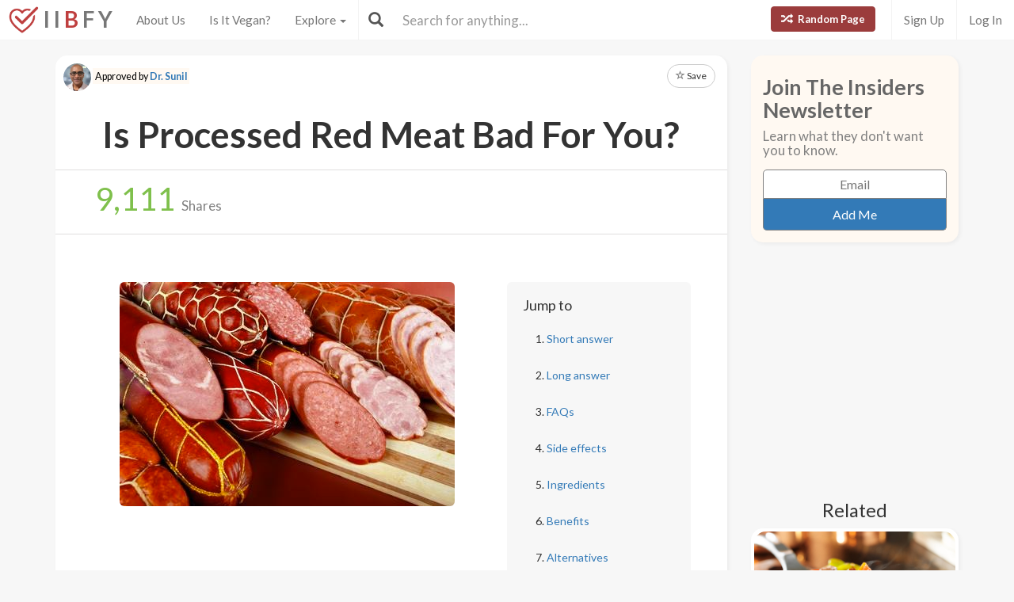

--- FILE ---
content_type: text/html; charset=utf-8
request_url: https://www.isitbadforyou.com/questions/is-processed-red-meat-bad-for-you?page=1
body_size: 73876
content:
<!DOCTYPE html>
<html>
  <head>
    <title>Is Processed Red Meat Bad For You? - Here Is Your Answer.</title>
    <meta charset="utf-8">
    <meta http-equiv="X-UA-Compatible" content="IE=edge">
    <meta http-equiv="content-language" content="en-us">
    <meta name="viewport" content="width=device-width, initial-scale=1">
    <meta name="viewport" content="width=device-width, initial-scale=1, maximum-scale=1, user-scalable=no">
    <meta name="description" content="Approved by Dr. Sunil - Processed red meats like bacon, sausages, and ham are linked to health risks such as heart disease, cancer, high blood pressure, and obesity. High in saturated fats, cholesterol, salt, and chemicals like nitrates and nitrites, they are classified as Group 1 carcinogens by the IARC, particularly associated with colorectal cancer. Moderation, informed choices, and opting for healthier alternatives can reduce these risks.">
    <meta property="og:title" content="" />
    <meta property="og:url" content="https://www.isitbadforyou.com/questions/is-processed-red-meat-bad-for-you?page=1" />
    <meta property="og:image" content="https://isitbadforyou.s3.amazonaws.com/uploads/article/pictures/910/big_is_processed_red_meat_bad_for_you.jpg"/>
    <link rel="stylesheet" media="all" href="/assets/application-e2dd215cdf085afe28dbdabf765a13e3f81e895829050ff827511c1a9ac9a794.css" data-turbolinks-track="true" />
    <script src="/assets/application-0e7df50c61c8638326b441390835e97a2fb39a17c2a56c096f9a6c4c82daf0e4.js" data-turbolinks-track="true"></script>
    <meta name="csrf-param" content="authenticity_token" />
<meta name="csrf-token" content="stawnyATppo57mVNJi4Aa+WIxjlfd7II7Bi/3emt9tFX7++6AcIhQL+rAUemZI0jQ3zgcQaxybX8UDBLFgQ+bQ==" />
    <link rel="shortcut icon" type="image/x-icon" href="/assets/favicon-cb34bad8bb1e9c8022bd8ac874e1d916acd0393b260cf90fbd0f9b42ee781eea.ico" />
    <!--[if lt IE 9]>
  <script src="//cdnjs.cloudflare.com/ajax/libs/html5shiv/r29/html5.min.js">
  </script>
<![endif]-->
      <script>
    (function(i,s,o,g,r,a,m){i['GoogleAnalyticsObject']=r;i[r]=i[r]||function(){
    (i[r].q=i[r].q||[]).push(arguments)},i[r].l=1*new Date();a=s.createElement(o),
    m=s.getElementsByTagName(o)[0];a.async=1;a.src=g;m.parentNode.insertBefore(a,m)
    })(window,document,'script','//www.google-analytics.com/analytics.js','ga');

    ga('create', 'UA-64064561-1', 'auto');
    ga('send', 'pageview');

  </script>

  </head>
  <div class="navbar navbar-fixed-top navbar-default doi">
  <div class="r-container">
    <div class="navbar-header">
      <button data-toggle="collapse-side" data-target=".side-collapse" class="navbar-toggle pull-left collapse-btn">
        <span class="icon-bar"></span>
        <span class="icon-bar"></span>
        <span class="icon-bar"></span>
      </button>
      <div class="minisearch">
        <form action="/questions" accept-charset="UTF-8" method="get"><input name="utf8" type="hidden" value="&#x2713;" autocomplete="off" />
	<div class="form-group">
    <div class="input-group">
      <span class="input-group-addon" id="searchbutton"><span class="glyphicon glyphicon-search"></span></span>
      <input type="text" name="search" id="minibar" class="form-control" autocomplete="off" placeholder="Search for anything..." />
    </div>
  </div>
</form>
      </div>
    </div>
    <div class="navbar-default side-collapse in">
      <nav class="navbar-collapse">
        <ul class="nav navbar-nav pull-left">
          <li class="headbrand">
            <a href="https://www.isitbadforyou.com/">
              <img class="logo" src="/assets/iibfy-logo-red-20d8e8455c5a7884d617b3670a9bdbdd881b9f7bdabeaef45d699b436721e953.png" />
              <span class="navbar-brand">I I <b>B</b> F Y</span>
</a>          </li>
          <li><a href="/mission">About Us</a></li>
          <li><a href="/is-it-vegan">Is It Vegan?</a></li>
          <li class="dropdown-toggle">
            <a tabindex="0" href="#" data-toggle="dropdown" aria-haspopup="true" aria-expanded="false">
              Explore <span class="caret"></span>
            </a>
            <ul class="dropdown-menu" role="menu">
              <li class="ran-link"><a rel="nofollow" href="/random">Random Page</a></li>
<li><a href="/questions?filter=most+popular">Most Popular</a></li>
<li><a href="/questions?filter=just+released">Just Released</a></li>
<li class="divider"></li>
<li><a href="/questions?category=food">Food</a></li>
<li><a href="/questions?category=drink">Drink</a></li>
<li><a href="/questions?category=cooking">Cooking</a></li>
<li><a href="/questions?category=food+additive">Additives</a></li>
<li><a href="/questions?category=drug">Drugs | Medicine</a></li>
<li><a href="/questions?category=nutrient">Nutrients</a></li>
<li><a href="/questions?category=supplement">Supplements</a></li>
<li><a href="/questions?category=lifestyle">Lifestyle</a></li>
<li><a href="/questions?category=other">Other</a></li>
<li class="divider"></li>
<li><a style="color: green" href="/questions?filter=the+good">The Good</a></li>
<li><a style="color: #FF7300" href="/questions?filter=the+bad">The Bad</a></li>
<li><a style="color: red" href="/questions?filter=the+ugly">The Ugly</a></li>
<li class="divider divider-dipper"></li>
            </ul>
          </li>
          <li class="divider-vertical"></li>
        </ul>
        <ul class="nav navbar-nav pull-right right-links">
          <a class="btn btn-danger navbar-btn ran-btn" rel="nofollow" href="/random">
            <span class="glyphicon glyphicon-random"></span> Random Page
</a>              <li class="divider-vertical"></li>
              <li><a href="/signup">Sign Up</a></li>
              <li class="divider-vertical"></li>
              <li><a href="/login">Log In</a></li>
        </ul>
        <form class="navbar-form searchbar" action="/questions" accept-charset="UTF-8" method="get"><input name="utf8" type="hidden" value="&#x2713;" autocomplete="off" />
	<div class="form-group" style="display:inline;">
    <div class="input-group" style="display:table;">
      <span class="input-group-addon" id="searchbutton"><span class="glyphicon glyphicon-search"></span></span>
      <input type="text" name="search" id="search" class="form-control" autocomplete="off" placeholder="Search for anything..." />
    </div>
  </div>
</form>
      </nav>
    </div>
  </div>
</div>

  
  
  <body>
      <div class="container">
        <script type="text/javascript" src="https://platform-api.sharethis.com/js/sharethis.js#property=654ab2cc2398960013d90168&product=inline-share-buttons&source=platform" async="async"></script>




  <div class="row">
    <div class="col-md-9">
      <div class="article_content">
        <div class="intro_content">
            <div class="approved_by">
              <p>
                <img alt="Dr. Sunil - Is It Bad For You?" src="/assets/dr sunil-f9695f425dfcd42ac24fe0d7f6b5c6e952d692bdd278f579b29ff873c58969cc.jpg" />
                <mark>Approved by <a href="/team/dr-sunil">Dr. Sunil</a></mark>
              </p>
            </div>

            <div class="favorite">
      <a class="btn btn-sm btn-default" target="_blank" href="https://www.isitbadforyou.com/users/new">
        <span class="glyphicon glyphicon-star-empty"></span> Save
</a>  </div>

<script type="text/javascript">
  $(function () {
    $('[data-toggle="tooltip"]').tooltip()
  })
</script>


          <div class="article_title">
            <h1>Is Processed Red Meat Bad For You?</h1>
          </div>
        </div>
        <div class="share_area">
          <div class="share_amount">
            <b>
              <span class="timer" data-from="0" data-to="9111"
              data-speed="1000" data-refresh-interval="20"></span>
            </b> Shares
          </div>
          <div class="share_buttons">
            <div class="sharethis-inline-share-buttons"></div>
          </div>
        </div>

        <script type="text/javascript">
          $('.timer').countTo({
            onComplete: function (value) {
              $('.timer').text(numberWithCommas(value));
            }
          });

          function numberWithCommas(number) {
            return number.toString().replace(/\B(?=(\d{3})+(?!\d))/g, ",");
          }
        </script>

        <div class="main_content">
            <div class="row">
              <div class="col-md-8 pic_2 pic_1">
                <img class="img-responsive img-rounded" src="https://isitbadforyou.s3.amazonaws.com/uploads/article/pictures/910/big_is_processed_red_meat_bad_for_you.jpg" />
              </div>
              <div class="col-md-4">
                <div class="quick_links jumbotron">
  <h4>Jump to</h4>
  <ol>
    <li><a href="#short" class="jump-to-link">Short answer</a></li>
    <li><a href="#long" class="jump-to-link">Long answer</a></li>
    <li><a href="#faq" class="jump-to-link">FAQs</a></li>
    <li><a href="#effects" class="jump-to-link">Side effects</a></li>
    
    <li><a href="#ingredients" class="jump-to-link">Ingredients</a></li>
    <li><a href="#benefits" class="jump-to-link">Benefits</a></li>
    <li><a href="#alternatives" class="jump-to-link">Alternatives</a></li>
    
  </ol>
</div>

<script type="text/javascript">
  $(document).ready(function() {
    const OFFSET = 30;

    $('a.jump-to-link').click(function(e) {
      e.preventDefault();

      var target = this.hash;
      var $target = $(target);

      $('html, body').animate({
        scrollTop: $target.offset().top - OFFSET
      }, 800);
    });
  });
</script>

              </div>
            </div>

            <hr class="r-rating-area">
            <div class="col-md-3 r-rating-area">
              <h2 class="rating">Grade
                <a href="" data-toggle="modal" data-target="#myModal2" rel="nofollow" >
                  <span class="glyphicon glyphicon-question-sign"></span>
                </a>
              </h2>
              <p class="letter" style="color: #FF7300; font-weight: bold">D</p>
            </div>

            <hr id="short">
            <div class="row">
              <div class="col-md-9 short">
                <h2>Short answer</h2>
                <p>Processed red meats like bacon, sausages, and ham are linked to health risks such as heart disease, cancer, high blood pressure, and obesity. High in saturated fats, cholesterol, salt, and chemicals like nitrates and nitrites, they are classified as Group 1 carcinogens by the IARC, particularly associated with colorectal cancer. Moderation, informed choices, and opting for healthier alternatives can reduce these risks.</p>
              </div>
                <div class="col-md-3 rating-area">
                  <h2 class="rating">Grade
                    <a data-toggle="modal" data-target="#myModal2" rel="nofollow" >
                      <span class="glyphicon glyphicon-question-sign"></span>
                    </a>
                  </h2>
                  <p class="letter" style="color: #FF7300; font-weight: bold">D</p>
                </div>
            </div>

              <p>
  Recommended Alternative
  <span class="what-is-this" data-container="body" data-html="true" data-toggle="popover" data-placement="bottom" data-content="Healthier alternatives, trusted brands, and any other products featured in this area are carefully selected by our team of nutritionists and medical doctors. <br><br> We spend a lot of time assuring that the quality of these items are up to our standards and greatly exceed that of other similar products currently available." data-trigger="hover click">
    <span class="glyphicon glyphicon-info-sign"></span>
  </span>
</p>
<div class="healthy-alternative row">
  <div class="col-md-8">
    <a target="_blank" rel="nofollow" href="https://www.amazon.com/Salutem-Vita-Applegate-Uncured-Sunday/dp/B0C7K9RC2N/ref=sr_1_1?keywords=Applegate+Naturals+Uncured+Sunday+Bacon&amp;qid=1702622391&amp;sr=8-1&amp;tag=isitbadfory0c-20">
      <div class="title">Applegate Sunday Bacon</div>
      <div class="description">
        Uncured bacon, protein-rich, three 8 oz. packs, convenient packaging
      </div>
</a>  </div>
  <div class="col-md-4 text-right">
    <a class="btn btn-success" target="_blank" rel="nofollow" href="https://www.amazon.com/Salutem-Vita-Applegate-Uncured-Sunday/dp/B0C7K9RC2N/ref=sr_1_1?keywords=Applegate+Naturals+Uncured+Sunday+Bacon&amp;qid=1702622391&amp;sr=8-1&amp;tag=isitbadfory0c-20">Buy Now</a>
  </div>
</div>



          <!-- Rating Sytem Modal -->
<div class="modal fade rating-mod" id="myModal2" tabindex="-1" role="dialog" aria-labelledby="myModalLabel2">
  <div class="modal-dialog" role="document">
    <div class="modal-content">
      <div class="modal-header">
        <button type="button" class="close" data-dismiss="modal" aria-label="Close"><span aria-hidden="true">&times;</span></button>
        <h4 class="modal-title" id="myModalLabel2">
            Reason for Grade
        </h4>
      </div>
      <div class="modal-body">
        <div class="rating-modal">

          <div class="row">
  <div class="col-md-3">
    <p class="letter" style="color: #FF7300; font-weight: bold">D</p>
  </div>
  <div class="col-md-9">

      <p>Processed red meats have been associated with several health concerns, including an increased risk of cancer, particularly colorectal cancer (as classified by the IARC), heart disease due to high saturated fat and cholesterol content, and high blood pressure from excessive sodium levels. Despite being a source of protein, the harmful qualities of processed red meat, such as the presence of carcinogens (like nitrosamines and PAHs), potential for contributing to atherosclerosis, and its implication in higher mortality rates as observed in certain studies, are significant enough to outweigh the benefits when consumed regularly. Thus, a grade of &#39;D&#39; is appropriate, meaning processed red meat is harmful to your health, and while benefits may be associated, the bad outweighs the good. Moderation is extremely important, and it is advisable to limit consumption and consider healthier alternatives.</p>

  </div>
</div>


          <a class="full-rating" role="button" data-toggle="collapse" href="#collapseExample" aria-expanded="false" aria-controls="collapseExample" rel="nofollow" >
            View Full Grading System <span class="caret"></span>
          </a>

          <div class="collapse" id="collapseExample">
            <div>

              <hr>

              <h3>Category 'A'</h3>

              <div class="row">
                <div class="col-md-3">
                  <p class="letter a-group"><strong>A+</strong></p>
                </div>
                <div class="col-md-9">
                  <p>
                    Very healthy and numerous health benefits. Side effects are rare. Things rated an 'A+' are typically necessary for survival (for example, water).
                  </p>
                </div>
              </div>

              <div class="row">
                <div class="col-md-3">
                  <p class="letter a-group"><strong>A</strong></p>
                </div>
                <div class="col-md-9">
                  <p>
                    Very healthy and numerous health benefits. A few harmful qualities may be associated, but only under certain circumstances such as an allergic reaction.
                  </p>
                </div>
              </div>

              <div class="row">
                <div class="col-md-3">
                  <p class="letter a-group"><strong>A-</strong></p>
                </div>
                <div class="col-md-9">
                  <p>
                    Very healthy and numerous health benefits. Harmful qualities may be associated, but aren't usually serious.
                  </p>
                </div>
                <p class="category-desc">
                  It is important to note that even the best things in life can become bad in immoderate amounts. So, although something may be rated an 'A+', overconsumption/overdoing can bring unwanted effects.
                </p>
              </div>

              <hr>

              <h3>Category 'B'</h3>

              <div class="row">
                <div class="col-md-3">
                  <p class="letter b-group"><strong>B+</strong></p>
                </div>
                <div class="col-md-9">
                  <p>
                    Very beneficial to your health. Things rated a 'B+' may have a few harmful qualities to pay attention to.
                  </p>
                </div>
              </div>

              <div class="row">
                <div class="col-md-3">
                  <p class="letter b-group"><strong>B</strong></p>
                </div>
                <div class="col-md-9">
                  <p>
                    Overall beneficial to your health. Things rated a 'B' may have some harmful qualities to pay attention to.
                  </p>
                </div>
              </div>

              <div class="row">
                <div class="col-md-3">
                  <p class="letter b-group"><strong>B-</strong></p>
                </div>
                <div class="col-md-9">
                  <p>
                    More beneficial to your health than not. However, harmful qualities are most likely associated and shouldn't be overlooked.
                  </p>
                </div>
                <p class="category-desc">
                  The main difference between category 'A' and category 'B' is the harmful qualities typically present in 'B' items. Serious side effects are usually uncommon, but are still possible and should be taken note of.
                </p>
              </div>

              <hr>

              <h3>Category 'C'</h3>

              <div class="row">
                <div class="col-md-3">
                  <p class="letter c-group"><strong>C+</strong></p>
                </div>
                <div class="col-md-9">
                  <p>
                    Both beneficial and harmful qualities associated. Things rated a 'C+' are typically a bit more on the beneficial side. Still, moderation is important.
                  </p>
                </div>
              </div>

              <div class="row">
                <div class="col-md-3">
                  <p class="letter c-group"><strong>C</strong></p>
                </div>
                <div class="col-md-9">
                  <p>
                    A fairly even ratio of beneficial and harmful qualities. Moderation is important. Very general topics that can lean towards both sides of the spectrum will be placed here as well. Rice, for example, can be good or bad depending on the type.
                  </p>
                </div>
              </div>

              <div class="row">
                <div class="col-md-3">
                  <p class="letter c-group"><strong>C-</strong></p>
                </div>
                <div class="col-md-9">
                  <p>
                    More harmful than beneficial. Side effects are common, especially when consumed/done excessively. Moderation is very important.
                  </p>
                </div>
                <p class="category-desc">
                  Category 'C' usually denotes to both good and bad qualities. When it comes to this category, it is important to keep this word in mind: moderation.
                </p>
              </div>

              <hr>

              <h3>Category 'D'</h3>

              <div class="row">
                <div class="col-md-3">
                  <p class="letter d-group"><strong>D+</strong></p>
                </div>
                <div class="col-md-9">
                  <p>
                    Harmful to your health. Although benefits may be associated, the bad most likely outweighs the good. Moderation is very important.
                  </p>
                </div>
              </div>

              <div class="row">
                <div class="col-md-3">
                  <p class="letter d-group"><strong>D</strong></p>
                </div>
                <div class="col-md-9">
                  <p>
                    Harmful to your health. A few benefits may be associated, but the bad outweighs the good. Moderation is extremely important.
                  </p>
                </div>
              </div>

              <div class="row">
                <div class="col-md-3">
                  <p class="letter d-group"><strong>D-</strong></p>
                </div>
                <div class="col-md-9">
                  <p>
                    Harmful to your health. Very few, if any, benefits are present. Things in this category should be avoided as much as possible.
                  </p>
                </div>
                <p class="category-desc">
                  Category 'D' is typically for things that are more harmful than beneficial. While consuming/doing something unhealthy once in a blue moon shouldn't hurt, we definitely recommend eliminating 'D' items as a regular part of your routine/diet.
                </p>
              </div>

              <hr>

              <h3>Category 'F'</h3>

              <div class="row">
                <div class="col-md-3">
                  <p class="letter f-group"><strong>F</strong></p>
                </div>
                <div class="col-md-9">
                  <p>
                    Category 'F' is for things that fail to bring anything beneficial to the table, and are very harmful to your health. We recommend completely avoiding anything in this category. Long-term side effects of 'F' items are usually very serious.
                  </p>
                </div>
              </div>

              <hr>

              <h3>Category 'N'</h3>

              <div class="row">
                <div class="col-md-3">
                  <p class="letter n-group"><strong>N</strong></p>
                </div>
                <div class="col-md-9">
                  <p>
                    'N' stands for neutral. Things placed into this category are generally (a) neither good nor bad for you, or (b) lack the necessary evidence to reach any conclusions.
                  </p>
                </div>
              </div>
            </div>
          </div>
        </div>
      </div>
      <div class="modal-footer" style="margin-top: 30px">
        <button type="button" class="btn btn-default" data-dismiss="modal">Close</button>
      </div>
    </div>
  </div>
</div>


            <hr id="long">
            <h2>Long answer</h2>
            <div class="long">
                <div style="margin-top: 30px;" class="quick_links jumbotron">
    <div class="title">In this section</div>
    <div class="long-nav"></div>
  </div>

  <script type="text/javascript">
    $(document).ready(function() {
      $('.long h4').each(function(index) {
        var id = 'section-' + index;
        $(this).attr('id', id);

        var h4Content = $(this).text();
        $('.long-nav').append('<a class="long-nav-link" href="#' + id + '"><span class="long-nav-text">' + h4Content + '</span> ↓</a>');
      });

      // Smooth scroll to section
      $('.long-nav-link').click(function(e) {
        e.preventDefault();
        var targetId = $(this).attr('href');
        $('html, body').animate({
          scrollTop: $(targetId).offset().top - 60
        }, 1000);
      });
    });
  </script>


              <h4>Understanding Processed Red Meat and Its Health Implications</h4>
<p>When we speak of processed red meat, we're referring to meats that have been modified in some way beyond simple butchery. This usually involves salting, curing, fermenting, smoking, or adding preservatives. Common examples include ham, sausages, hot dogs, and bacon. The aim is often to enhance the meat's flavor, improve preservation, or change its texture.</p>
<p>The health implications of processed red meat consumption have been a subject of extensive research. A critical issue is the presence of substances such as nitrates and nitrites, used as preservatives, which can transform into potentially carcinogenic compounds called nitrosamines during cooking or digestion. High temperatures, as used in frying or grilling, are especially conducive to this transformation.</p>
<ul>
<li><strong>Nitrosamines:</strong> These compounds have been found to induce tumorigenesis in animal models, sparking concerns about their effect on human health. The International Agency for Research on Cancer (IARC) has classified processed meat as a Group 1 carcinogen, explicitly linking it to colorectal cancer.</li>
<li><strong>Saturated Fats and Cholesterol:</strong> Processed meats are often high in saturated fats and cholesterol, which are implicated in heart disease. Increased consumption could lead to elevated LDL (bad) cholesterol levels, thus increasing the risk of atherosclerosis.</li>
<li><strong>Salt (Sodium):</strong> Preserving meat typically involves salt, resulting in high sodium content. Excessive dietary sodium has been associated with hypertension, which is a significant risk factor for cardiovascular disease.</li>
<li><strong>Portion Sizes:</strong> People often consume processed meats in large portions, contributing to an overall increase in calorie intake and a potential risk for obesity and its related complications.</li>
</ul>
<p>It's worth noting that several cohort studies and meta-analyses have found a positive association between processed meat intake and various health outcomes. For instance, a notable study published in the journal "BMC Medicine" in 2013 reported a higher mortality risk associated with increased processed meat consumption.</p>
<p>However, the research is complex and sometimes conflicting, making it imperative to consider individual variability and diet context. Lifestyle factors such as physical activity level, smoking, alcohol consumption, and overall diet quality also significantly impact health outcomes associated with processed meat consumption.</p>
<p>To place this in context, not all processed meats are created equal. Some may contain different preservative levels, varying types and concentrations of additives, and raw materials from animals raised in diverse conditions that might also influence their health effects. It is essential for consumers to become label-savvy and understand the specific ingredients and processes that go into their meat choices.</p>
<p>Finally, it's critical to address the role of portion control and frequency of consumption. Occasional indulgence in processed meats may have a considerably different health impact compared to daily consumption. Thus, understanding the types, quantities, and frequency of processed red meat intake is key in comprehensively assessing its health implications.</p>
<h4>Carcinogenic Risks Associated with Processed Red Meat</h4>
<p>The topic of processed red meat and its link to cancer has been a subject of extensive research and discussion in the health community. In 2015, the International Agency for Research on Cancer (IARC), a part of the World Health Organization (WHO), classified processed meat as a Group 1 carcinogen, which means that there is sufficient evidence that it can increase the risk of cancer.</p>
<p>Processed red meats include products such as sausages, bacon, ham, hot dogs, and deli meats that have been preserved by smoking, curing, salting, or adding chemical preservatives. The concern with these meats revolves around certain chemicals that are formed during processing or cooking at high temperatures:</p>
<ul>
<li><strong>Nitrates and Nitrites:</strong> Often used as preservatives in processed meats, they can convert into harmful N-nitroso compounds in the body, including nitrosamines, which are known carcinogens.</li>
<li><strong>Polycyclic Aromatic Hydrocarbons (PAHs):</strong> These are formed when organic matter burns, which can occur during the smoking of meats or when grilling at high temperatures.</li>
<li><strong>Heterocyclic Amines (HCAs):</strong> HCAs develop when meats are cooked at high temperatures, especially when charred or fried.</li>
</ul>
<p>A meta-analysis published in the journal <em>BMC Medicine</em> in 2013 analyzed various studies and found that high consumption of processed meat is associated with an increased risk of death from heart disease and cancer. Particularly, colorectal cancer has been one of the most extensively studied cancers in relation to processed meat consumption. A review of epidemiological studies showed that each 50g portion of processed meat eaten daily increases the risk of colorectal cancer by about 18%.</p>
<p>This alarming statistic underlines the importance of consuming these types of meats in moderation. Although causation is difficult to prove definitively, the association between processed red meats and certain types of cancer is robust enough that dietary guidelines generally recommend limiting their intake.</p>
<p>Adding to the concerns, The American Cancer Society recommends reducing the consumption of processed and red meats as one preventive measure against cancer. They caution that high-temperature cooking methods, such as pan-frying or grilling directly over an open flame, can exacerbate the formation of carcinogenic substances.</p>
<p>In conclusion, while the occasional serving of processed red meat may be part of a balanced diet, it is essential to consider the potential carcinogenic risks associated with its regular consumption. Awareness about food preparation methods and opting for fresher, less processed options can also help reduce these potential risks.</p>
<h4>Saturated Fat and Cholesterol Content in Processed Red Meat</h4>
<p>When assessing the health impact of processed red meats, it's imperative to zoom in on two key components: saturated fat and cholesterol. These factors have been closely scrutinized in the context of cardiovascular health and their potential contribution to heart disease.</p>
<p>Processed red meats, such as sausages, bacon, and deli meats, are often higher in saturated fats than their unprocessed counterparts. The consumption of saturated fats raises low-density lipoprotein (LDL) cholesterol levels in the blood, which is commonly referred to as 'bad' cholesterol due to its association with increased risk of heart disease and stroke, according to the American Heart Association.</p>
<p>Here's a closer look at the nutritional content of some popular processed red meats:</p>
<table>
<tr>
<th>Food Item</th>
<th>Serving Size</th>
<th>Saturated Fat (g)</th>
<th>Cholesterol (mg)</th>
</tr>
<tr>
<td>Bacon</td>
<td>2 slices (14g)</td>
<td>2.2</td>
<td>9</td>
</tr>
<tr>
<td>Salami</td>
<td>2 slices (28g)</td>
<td>5.0</td>
<td>29</td>
</tr>
<tr>
<td>Pepperoni</td>
<td>1 ounce (28g)</td>
<td>4.3</td>
<td>22</td>
</tr>
<tr>
<td>Hot Dogs</td>
<td>1 hot dog (38g)</td>
<td>2.9</td>
<td>17</td>
</tr>
</table>
<p>It is evident from the table that processed red meats contain significant amounts of saturated fats and cholesterol per serving, contributing to their potential health risks.</p>
<p>Moreover, research suggests that the dietary cholesterol found in foods might not have as substantial an effect on blood cholesterol as previously thought, as per the Dietary Guidelines for Americans. However, when combined with saturated fats as found in many processed meats, the concern for cardiovascular health becomes more pronounced. This is particularly so for individuals with existing health conditions, for whom these dietary components can exacerbate risks.</p>
<p>Expert opinions vary on the exact threshold for 'safe' levels of saturated fats in the diet, but moderation is a consistent theme. For instance, the Harvard School of Public Health suggests that replacing saturated fats with healthy fats, such as those from nuts, seeds, and vegetable oils, can lead to a healthier heart.</p>
<p>To maintain nutritional balance, it's recommended by health authorities to limit the intake of foods high in saturated fats and cholesterol, including processed red meats. It's always best to consult with a healthcare provider or a registered dietitian to determine what's appropriate based on individual health profiles and dietary needs.</p>
<p>When discussing dietary choices, the nuances of nutrition science are essential. While we can generalize about the saturated fat and cholesterol content in processed red meats, it's critical to understand how these components fit into overall diet patterns and lifestyle choices.</p><h4>Salt and Nitrates: The Hidden Dangers in Processed Meats</h4>
<p>Processed red meats, such as bacon, sausages, and deli meats, are popular components of diets worldwide. Yet, they often house a duo of compounds that can have pronounced effects on health: salt (sodium) and nitrates. Below, we'll delve into how these substances, despite their necessity in small amounts, can become insidious when consumed in excess through processed meats.</p>
<p><strong>Salt (Sodium)</strong></p>
<p>Sodium is essential for fluid balance and nerve function. However, processed meats are typically high in salt, contributing to excessive sodium intake. According to the CDC, the average American consumes more than 3,400 mg of sodium per day, significantly higher than the recommended limit of 2,300 mg.</p>
<ul>
<li>High Blood Pressure: Excessive salt intake is linked to hypertension, a condition that increases the risk of heart disease and stroke. Research suggests that reducing salt intake could help lower blood pressure levels, especially in those who are sodium-sensitive.</li>
<li>Heart Disease: A diet high in sodium can contribute to the buildup of plaque in the arteries, leading to coronary heart disease and heart failure.</li>
<li>Osteoporosis: Consuming too much salt can result in increased calcium excretion, which may lead to bone density loss and heightened risk of osteoporosis.</li>
</ul>
<p><strong>Nitrates/Nitrites</strong></p>
<p>Nitrates and nitrites are used in processed meats to preserve color, flavor, and prevent the growth of bacteria. While not harmful in themselves, nitrates can convert into potentially carcinogenic compounds called nitrosamines, especially when subjected to high temperatures, such as during cooking.</p>
<ul>
<li>Cancer Risk: The International Agency for Research on Cancer (IARC) classifies processed meat as a Group 1 carcinogen, partially due to nitrate content. Studies show a link between processed meat consumption and an increased risk of colorectal cancer.</li>
<li>Impaired Oxygen Transport: High levels of nitrites can convert hemoglobin to methemoglobin, which cannot carry oxygen efficiently, leading to potential health concerns like methemoglobinemia, though this condition is rare from dietary sources alone.</li>
</ul>
<p>Despite these inherent risks, it is the dose that makes the poison. A pragmatic approach to consumption of processed red meats is key—moderation and balance within a varied diet can help mitigate the risks associated with high intake of salt and nitrates.</p>
<p><strong>Strategies for Reduction</strong></p>
<p>To minimize the health risks of salt and nitrates in processed meats, consider implementing the following dietary strategies:</p>
<ul>
<li>Choose fresh, unprocessed meats when possible.</li>
<li>Look for low-sodium or "no added salt" versions of processed meats.</li>
<li>Select products cured with natural nitrates from celery extract, although be aware these can still form nitrosamines.</li>
<li>Limit portion sizes of processed meats and consume them less frequently.</li>
<li>Increase the intake of fruits and vegetables that can naturally counteract nitrates and support overall health.</li>
</ul>
<p>By staying informed and making mindful choices, you can enjoy a diet that supports your well-being without the unwanted side effects of excessive salt and nitrates.</p><h4>Impact of Processed Red Meat on Heart Health</h4>
<p>When diving into the effects of processed red meat on heart health, a multi-faceted approach is necessary. A range of long-term epidemiological studies and clinical trials have shown correlations and potential causations of heart-related issues stemming from regular consumption of processed red meat. Let's break down this complex relationship to foster a better understanding of how our meat choices might be impacting our heart.</p>
<p><strong>The Role of Saturated Fats and Cholesterol:</strong> Processed red meats are often high in saturated fats and cholesterol. While the body requires some amount of these substances for hormonal balance and cellular function, excessive intake can lead to an increase in low-density lipoprotein (LDL) cholesterol—known colloquially as 'bad cholesterol.' Elevated LDL levels are associated with an increased risk of atherosclerosis, the build-up of fats, cholesterol, and other substances in and on the artery walls, which can lead to heart disease and stroke.</p>
<p><strong>Salt and Blood Pressure:</strong> Another major concern with processed red meats is their high sodium content, primarily from salt used as a preservative. High sodium intake has been linked to hypertension (high blood pressure), a significant risk factor for heart disease. The American Heart Association recommends no more than 2,300 milligrams a day and moving toward an ideal limit of 1,500 mg per day for most adults, especially those with high blood pressure.</p>
<p><strong>Preservatives and Chemicals:</strong> Nitrates and nitrites are common preservatives in processed meats, including those from red meat sources such as sausages, bacon, and deli slices. While these compounds can occur naturally in some vegetables, their form and function in meat are different. When cooked or digested, they can turn into nitrosamines, compounds that have been found to be carcinogenic in animal studies and may also contribute to heart disease.</p>
<p><strong>Inflammation and Endothelial Function:</strong> There is also evidence to suggest that high consumption of processed red meats can exacerbate inflammation, which is strongly linked to heart disease. Inflammation can lead to endothelial dysfunction, a condition where the blood vessels are unable to dilate fully, compromising blood flow and increasing the risk of coronary artery disease.</p>
<p><strong>Evidence from Research:</strong> A comprehensive review published in the <em>Circulation</em> journal by Micha, R., et al. (2010) concluded that processed red meat intake is associated with a higher risk of coronary heart disease, independent of the saturated fat and cholesterol content. The specifics of this association illuminate how quantities as small as 50 grams of processed meat daily — roughly the equivalent of one hot dog — can elevate heart disease risk by as much as 42 percent.</p>
<p><strong>Balance and Moderation in Diet:</strong> It is critical to understand that no single food item defines heart health. The dietary pattern as a whole, which should include a variety of nutrients and food groups, will have the most significant impact on maintaining a healthy heart. It is the overall balance and moderation in one's diet that plays a pivotal role in supporting or harming heart health.</p>
<p>In conclusion, while this section does not encapsulate the entirety of heart health and processed red meat, the highlighted points underscore the potential risks and mechanisms through which processed red meat could negatively impact heart health. Individuals aiming for optimal cardiovascular function should seriously consider their intake of these meat products and seek guidance from healthcare professionals for personalized dietary planning.</p><h4>Healthier Alternatives to Processed Red Meat</h4>
<p>While processed red meat has been a staple in many diets, concerns about its health implications have propelled a quest for healthier alternatives. For those looking to reduce their consumption without sacrificing flavor or protein content, there is a bounty of options available. These alternatives not only allow for a smoother transition away from processed meats but also help to diversify the diet, delivering a spectrum of nutrients beneficial for overall health.</p>
<p><strong>1. Plant-Based Proteins</strong></p>
<ul>
<li><em>Tofu:</em> Made from soybeans, tofu is rich in protein and a versatile substitute in many recipes that traditionally use processed meats.</li>
<li><em>Tempeh:</em> Another soy-based option, tempeh has a heartier texture and a nutty flavor, making it a satisfying replacement for meats in sandwiches and stir-fries.</li>
<li><em>Lentils and Beans:</em> Legumes like lentils, chickpeas, and black beans provide ample protein and fiber while being low in fat.</li>
</ul>
<p><strong>2. Whole Cuts of Meat</strong></p>
<ul>
<li><em>Poultry:</em> Chicken and turkey are often leaner choices and have a lower risk profile when compared to processed red meats.</li>
<li><em>Grass-Fed Beef:</em> Opting for whole cuts of grass-fed beef ensures lower levels of saturated fats and a higher content of beneficial omega-3 fatty acids.</li>
</ul>
<p><strong>3. Seafood</strong></p>
<ul>
<li><em>Fatty Fish:</em> Salmon, mackerel, and sardines are excellent sources of protein and are high in omega-3 fatty acids, which support heart health.</li>
<li><em>Shellfish:</em> Options like shrimp and mussels provide protein with a lower caloric intake than many processed meats.</li>
</ul>
<p><strong>4. Nuts and Seeds</strong></p>
<ul>
<li><em>Almonds, Walnuts, and Chia Seeds:</em> While not a direct replacement for processed meats, they can supplement protein intake and provide healthy fats.</li>
</ul>
<p><strong>5. Eggs and Dairy</strong></p>
<ul>
<li><em>Eggs:</em> High-quality protein that can easily substitute for processed meats in many recipes.</li>
<li><em>Low-Fat Dairy:</em> Foods like yogurt and cheese can contribute protein and calcium while being more diet-friendly compared to processed meats.</li>
</ul>
<p>Swapping processed red meat for these alternatives can reduce the intake of harmful nitrates, nitrites, and excessive sodium often found in processed meat products. A study from the Harvard T.H. Chan School of Public Health has linked regular consumption of processed meats to an increased risk of heart disease and diabetes. Furthermore, according to the World Health Organization, processed meats have been classified as Group 1 carcinogens, indicating that there's sufficient evidence that they can cause cancer in humans.</p>
<p>Integrating a variety of these alternatives into your diet can lead to a more well-rounded nutrient profile and reduce potential health risks. Remember, the key to a healthy diet is balance, variety, and moderation. It's not about eliminating foods but about finding better choices to support your overall well-being.</p>
            </div>

            <div class="show-mobile googs">
              <script async src="//pagead2.googlesyndication.com/pagead/js/adsbygoogle.js"></script>
              <!-- In text 300x250 -->
              <ins class="adsbygoogle"
                   style="display:inline-block;width:300px;height:250px"
                   data-ad-client="ca-pub-4002925041251923"
                   data-ad-slot="5026309290"></ins>
              <script>
              (adsbygoogle = window.adsbygoogle || []).push({});
              </script>
            </div>

            <hr id="faq">
  <h2><span class="glyphicon glyphicon-question-sign"></span>Frequently asked questions</h2>

  <div class="faq-area">

      <div class="faq">
        <a role="button" data-toggle="collapse" href="#collapseFaq0" aria-expanded="false" aria-controls="collapseFaq0">
          <h3>
            Are there any benefits to consuming processed red meat in moderation?
            <span class="glyphicon glyphicon-chevron-right"></span>
          </h3>
        </a>

        <div class="collapse" id="collapseFaq0">
          <p>Processed red meat can be a source of important nutrients such as protein, iron, and vitamin B12. In moderation, it can be included as part of a balanced diet. However, &#39;moderation&#39; is key, as excessive intake is associated with health risks such as cancer and cardiovascular disease. It is best to pair its consumption with plenty of fruits, vegetables, whole grains, and other sources of lean protein that can mitigate some of the associated health risks.</p>
        </div>
      </div>

      <div class="faq">
        <a role="button" data-toggle="collapse" href="#collapseFaq1" aria-expanded="false" aria-controls="collapseFaq1">
          <h3>
            Can cooking methods impact the health risks associated with processed red meat?
            <span class="glyphicon glyphicon-chevron-right"></span>
          </h3>
        </a>

        <div class="collapse" id="collapseFaq1">
          <p>Yes, cooking methods can significantly influence the health risks of processed red meat. High-temperature cooking methods like frying, grilling, or barbecuing can cause nitrates and nitrites to form nitrosamines, which are carcinogenic. These cooking techniques can also lead to the production of polycyclic aromatic hydrocarbons (PAHs) and heterocyclic amines (HCAs), both of which have been associated with an increased cancer risk. Therefore, choosing healthier cooking methods such as baking, steaming, or boiling may reduce these risks.</p>
        </div>
      </div>

      <div class="faq">
        <a role="button" data-toggle="collapse" href="#collapseFaq2" aria-expanded="false" aria-controls="collapseFaq2">
          <h3>
            Does the source of nitrates matter, e.g., synthetic versus natural, when it comes to their health impact?
            <span class="glyphicon glyphicon-chevron-right"></span>
          </h3>
        </a>

        <div class="collapse" id="collapseFaq2">
          <p>Both synthetic and natural nitrates can form nitrosamines, potentially harmful compounds. While nitrates occur naturally in vegetables and are often consumed in this form without adverse health effects, in processed meats (whether added synthetically or sourced naturally), they can become problematic during high-temperature cooking or acidic conditions of the stomach. Current evidence suggests that the health impact is more related to the form in which nitrates are ingested and the context of their consumption rather than the source itself.</p>
        </div>
      </div>

      <div class="faq">
        <a role="button" data-toggle="collapse" href="#collapseFaq3" aria-expanded="false" aria-controls="collapseFaq3">
          <h3>
            How does processed red meat consumption affect individuals with pre-existing health conditions like hypertension?
            <span class="glyphicon glyphicon-chevron-right"></span>
          </h3>
        </a>

        <div class="collapse" id="collapseFaq3">
          <p>Individuals with pre-existing health conditions such as hypertension may be more susceptible to the negative effects of processed red meat consumption, due to its high sodium content which can exacerbate high blood pressure. Furthermore, the saturated fats and cholesterol in processed meats may accelerate the progression of atherosclerosis in those with cardiovascular disease. It&#39;s important for these individuals to monitor their intake closely and seek advice from healthcare professionals.</p>
        </div>
      </div>

    <div class="new-faq">
      <form class="new_faq" id="new_faq" action="/faqs" accept-charset="UTF-8" method="post"><input name="utf8" type="hidden" value="&#x2713;" autocomplete="off" /><input type="hidden" name="authenticity_token" value="r8aFcCdxzq3YYFS5Mk/oa8FPa4a7p06P8UcZrk4JcdZK/9pVBqBJd14lMLOyBWUjZ7tNzuJhNTLhD5Y4saC5ag==" autocomplete="off" />
        <input type="hidden" name="article_id" id="article_id" value="910" autocomplete="off" />
        <div class="input-group new-faq">
          <input class="form-control" placeholder="Ask a question..." required="required" minlength="10" maxlength="300" size="300" type="text" name="faq[question]" id="faq_question" />
          <span class="input-group-btn">
            <input type="submit" name="commit" value="Submit" class="btn btn-default" data-disable-with="Submit" />
          </span>
        </div>
        <div class="small text-muted">Ask a question about Processed Red Meat and our team will publish the answer as soon as possible.</div>
</form>    </div>
  </div>

<script type="text/javascript">
  $(document).ready(function() {
    $('.faq a').on('click', function() {
        var glyphicon = $(this).find('.glyphicon');
        glyphicon.toggleClass('glyphicon-chevron-down glyphicon-chevron-right');
    });

    $('.collapse').on('shown.bs.collapse', function() {
        $(this).prev('a').find('h3').addClass('bold-text');
    }).on('hidden.bs.collapse', function() {
        $(this).prev('a').find('h3').removeClass('bold-text');
    });
  });
</script>



          <hr id="effects"></hr><h2><span class="glyphicon glyphicon-hourglass"></span>Possible short-term side effects</h2><ul><li>increase in ldl cholesterol</li><li> hypertension</li><li> methemoglobinemia risk (rare)</li><li> increased caloric intake</li></ul>
          <hr id="effects"></hr><h2><span class="glyphicon glyphicon-time"></span>Possible long-term side effects</h2><ul><li>colorectal cancer</li><li> heart disease</li><li> atherosclerosis</li><li> obesity</li><li> osteoporosis</li><li> high blood pressure</li><li> coronary artery disease</li><li> endothelial dysfunction</li></ul>
          
          <hr></hr><h2><span class="glyphicon glyphicon-cutlery"></span>Commonly found in</h2><ul><li><a href='/questions/is-bacon-bad-for-you' target=_blank>bacon</a></li><li> 
sausages</li><li> 
<a href='/questions/are-hot-dogs-bad-for-you' target=_blank>hot dogs</a></li><li> 
<a href='/questions/is-ham-bad-for-you' target=_blank>ham</a></li><li> 
pepperoni</li><li> 
<a href='/questions/is-salami-bad-for-you' target=_blank>salami</a></li><li> 
deli meats</li></ul>
          <hr id="ingredients"></hr><h2><span class="glyphicon glyphicon-warning-sign"></span>Ingredients to be aware of</h2><ul><li><a href='/questions/are-nitrates-bad-for-you' target=_blank>nitrates</a></li><li> 
<a href='/questions/are-nitrites-bad-for-you' target=_blank>nitrites</a></li><li> 
high sodium content</li><li> 
saturated fats</li><li> 
<a href='/questions/is-cholesterol-bad-for-you' target=_blank>cholesterol</a></li><li> 
polycyclic aromatic hydrocarbons (pahs)</li><li> 
heterocyclic amines (hcas)</li></ul>


          <hr id="benefits"></hr><h2><span class="glyphicon glyphicon-plus-sign"></span>Benefits</h2><ul><li>protein source</li><li> convenient</li><li> enhanced flavor</li><li> improved preservation</li></ul>
          <hr id="alternatives"></hr><h2><span class="glyphicon glyphicon-check"></span>Healthier alternatives</h2><ul><li><a href='/questions/is-tofu-bad-for-you' target=_blank>tofu</a></li><li> 
tempeh</li><li> 
lentils and beans</li><li> 
poultry</li><li> 
grass-fed beef</li><li> 
fatty fish</li><li> 
shellfish</li><li> 
nuts and seeds</li><li> 
<a href='/questions/are-eggs-bad-for-you' target=_blank>eggs</a></li><li> 
low-fat dairy</li></ul>

            <hr id="recommended">
<h2>
  <span class="glyphicon glyphicon-grain"></span>
  Our Wellness Pick

  <span class="what-is-this" data-container="body" data-html="true" data-toggle="popover" data-placement="bottom" data-content="Healthier alternatives, trusted brands, and any other products featured in this area are carefully selected by our team of nutritionists and medical doctors. <br><br> We spend a lot of time assuring that the quality of these items are up to our standards and greatly exceed that of other similar products currently available." data-trigger="hover click">
    (what is this?)
  </span>
</h2>

  <div class="amazon_product">
    <div class="description">
      <p><strong>Applegate Sunday Bacon</strong></p>
<ul>
<li>Uncured bacon</li>
<li>Protein-rich</li>
<li>Three 8 oz. packs</li>
<li>Convenient packaging</li>
</ul>
      <a class="btn btn-danger" target="_blank" rel="nofollow" href="https://www.amazon.com/Salutem-Vita-Applegate-Uncured-Sunday/dp/B0C7K9RC2N/ref=sr_1_1?keywords=Applegate+Naturals+Uncured+Sunday+Bacon&amp;qid=1702622391&amp;sr=8-1&amp;tag=isitbadfory0c-20">Learn More!</a>
    </div>
  </div>


          <div class="if-blocked" style="display: none;">
            Please turn your Ad Blocker off to see this content. Thank you!
          </div>

          <br>
          <br>
          <br>

            <div class="downvote hide-mobile">
              <div class="vote-area">
                <a rel="nofollow" class="btn btn-default thumbs-up " data-remote="true" data-method="post" href="/votes?article_id=910&amp;vote=up">
  <span class="glyphicon glyphicon-thumbs-up"></span>
</a>
<a rel="nofollow" class="btn btn-default " data-remote="true" data-method="post" href="/votes?article_id=910&amp;vote=down">
  <span class="glyphicon glyphicon-thumbs-down"></span>
</a>
<div class="thanks">
  <div class="label label-default">Thank you for your feedback!</div>
</div>


              </div>


              <p>
                Written by <a href="/mission#team">Diane Saleem</a><br>
                Published on: 12-01-2023
                  <br>Last updated: 12-15-2023
              </p>
            </div>
            <div class="downvote show-mobile hide-tablet">
              <div class="vote-area">
                <a rel="nofollow" class="btn btn-default thumbs-up " data-remote="true" data-method="post" href="/votes?article_id=910&amp;vote=up">
  <span class="glyphicon glyphicon-thumbs-up"></span>
</a>
<a rel="nofollow" class="btn btn-default " data-remote="true" data-method="post" href="/votes?article_id=910&amp;vote=down">
  <span class="glyphicon glyphicon-thumbs-down"></span>
</a>
<div class="thanks">
  <div class="label label-default">Thank you for your feedback!</div>
</div>


              </div>
              <p>
                Written by <a href="/mission#team">Diane Saleem</a><br>
                Published on: 12-01-2023
                  <br>Last updated: 12-15-2023
              </p>
            </div>
            <br class="hide-tablet hide-mobile">
            <br class="hide-tablet hide-mobile">
            <br class="hide-mobile">
        </div>
      </div>
        <div class="googs-banner hide-mobile hide-tablet">
          <script async src="//pagead2.googlesyndication.com/pagead/js/adsbygoogle.js"></script>
          <!-- web banner -->
          <ins class="adsbygoogle"
               style="display:inline-block;width:728px;height:90px"
               data-ad-client="ca-pub-4002925041251923"
               data-ad-slot="7191691290"></ins>
          <script>
          (adsbygoogle = window.adsbygoogle || []).push({});
          </script>
        </div>
    </div>

    <!-- Modal -->
<div class="modal fade" id="myModal" tabindex="-1" role="dialog" aria-labelledby="myModalLabel">
  <div class="modal-dialog" role="document">
    <div class="modal-content">
      <div class="modal-body">
        <button type="button" class="close" data-dismiss="modal" aria-label="Close"><span aria-hidden="true">&times;</span></button>
        <h4 class="modal-title" id="myModalLabel">How can this article be improved?</h4>
        <form class="new_feedback" id="new_feedback" action="/feedback?id=910" accept-charset="UTF-8" method="post"><input name="utf8" type="hidden" value="&#x2713;" autocomplete="off" /><input type="hidden" name="authenticity_token" value="rMsFZBvbcDQwGTpWxyLKYL8w2dr+cXtUKRUnNgGul79J8lpBOgr37rZcXlxHaEcoGcT/kqe3AOk5Xaig/gdfAw==" autocomplete="off" />
          <textarea class="form-control" rows="8" placeholder="Inaccurate information? Needs more detail? Please tell us everything you can..." id="message" maxlength="3000" name="feedback[content]">
</textarea>
            <span class="help-block"><p id="characterLeft" class="help-block ">You have reached the limit</p></span>   
          <input type="submit" name="commit" value="Submit" class="btn btn-primary" data-disable-with="Submit" />
</form>      </div>
    </div>
  </div>
</div>
    

    <!-- Side Area Content -->
    <div class="col-md-3">
      <div class="side_content">
        <div class="newsletter_side">
  <h5 class="news_font">Join The Insiders Newsletter</h5>
  <h6>Learn what they don't want you to know.</h6>
  <div class="newsletter-box">
    <form class="new_newsletter_member" id="new_newsletter_member" action="/newsletter" accept-charset="UTF-8" method="post"><input name="utf8" type="hidden" value="&#x2713;" autocomplete="off" /><input type="hidden" name="authenticity_token" value="0pSlucWP9L8AjZwkEJHZGlepHaOUvYdqNL3dUMZ2bq03rfqc5F5zZYbI+C6Q21RS8V076817/Nck9VLGOd+mEQ==" autocomplete="off" />
      <input value="show page" autocomplete="off" type="hidden" name="newsletter_member[signup_location]" id="newsletter_member_signup_location" />
      <input value="910" autocomplete="off" type="hidden" name="newsletter_member[signup_article]" id="newsletter_member_signup_article" />
      <input placeholder="Email" type="email" name="newsletter_member[email]" id="newsletter_member_email" />
      <input type="submit" name="commit" value="Add Me" class="btn btn-primary" data-disable-with="Adding..." />
</form>  </div>
</div>


          <div class="googs">
            <script async src="//pagead2.googlesyndication.com/pagead/js/adsbygoogle.js"></script>
            <!-- abv fold 2 -->
            <ins class="adsbygoogle"
                 style="display:inline-block;width:300px;height:250px"
                 data-ad-client="ca-pub-4002925041251923"
                 data-ad-slot="7671214893"></ins>
            <script>
            (adsbygoogle = window.adsbygoogle || []).push({});
            </script>
          </div>

            <h5 class="side_header">Related</h5>
    <div class="row">
        <div class="col-md-12 col-xs-6">
          <a class="thumbnail center" href="/questions/are-fajitas-bad-for-you">
            <img loading="lazy" class="" src="https://isitbadforyou.s3.amazonaws.com/uploads/article/pictures/2/thumb_are_fajitas_bad_for_you.jpg" />
            <div class="text-area">
              <h5>Fajitas</h5>
              <div class="stats">
                <span class="glyphicon glyphicon-signal" style="color: #eab43f;"></span>
                  15K
                <span class="glyphicon glyphicon-list-alt" style="color: #286090; margin-left: 5px"></span>
                C
              </div>
            </div>
</a>        </div>
        <div class="col-md-12 col-xs-6">
          <a class="thumbnail center" href="/questions/are-slim-jims-bad-for-you">
            <img loading="lazy" class="" src="https://isitbadforyou.s3.amazonaws.com/uploads/article/pictures/29/thumb_are_slim_jims_bad_for_you.jpg" />
            <div class="text-area">
              <h5>Slim Jim</h5>
              <div class="stats">
                <span class="glyphicon glyphicon-signal" style="color: #eab43f;"></span>
                  33K
                <span class="glyphicon glyphicon-list-alt" style="color: #286090; margin-left: 5px"></span>
                F
              </div>
            </div>
</a>        </div>
        <div class="col-md-12 col-xs-6">
          <a class="thumbnail center" href="/questions/is-spam-bad-for-you">
            <img loading="lazy" class="" src="https://isitbadforyou.s3.amazonaws.com/uploads/article/pictures/58/thumb_is_spam_bad_for_you.jpg" />
            <div class="text-area">
              <h5>Spam</h5>
              <div class="stats">
                <span class="glyphicon glyphicon-signal" style="color: #eab43f;"></span>
                  27K
                <span class="glyphicon glyphicon-list-alt" style="color: #286090; margin-left: 5px"></span>
                F
              </div>
            </div>
</a>        </div>
        <div class="col-md-12 col-xs-6">
          <a class="thumbnail center" href="/questions/is-meatloaf-bad-for-you">
            <img loading="lazy" class="" src="https://isitbadforyou.s3.amazonaws.com/uploads/article/pictures/60/thumb_is_meatloaf_bad_for_you.jpg" />
            <div class="text-area">
              <h5>Meatloaf</h5>
              <div class="stats">
                <span class="glyphicon glyphicon-signal" style="color: #eab43f;"></span>
                  -
                <span class="glyphicon glyphicon-list-alt" style="color: #286090; margin-left: 5px"></span>
                -
              </div>
            </div>
</a>        </div>
    </div>


        <a class="btn btn-danger btn-lg mobile-random" rel="nofollow" href="/random">
          <span class="glyphicon glyphicon-random"></span> Random Page
</a>
          <!-- Ad / Product Placement -->
          <div class="googs">
            <script async src="//pagead2.googlesyndication.com/pagead/js/adsbygoogle.js"></script>
            <!-- IIBFY ad 1 -->
            <ins class="adsbygoogle"
                 style="display:block"
                 data-ad-client="ca-pub-4002925041251923"
                 data-ad-slot="9523698090"
                 data-ad-format="auto"></ins>
            <script>
            (adsbygoogle = window.adsbygoogle || []).push({});
            </script>
          </div>
      </div>
    </div>
  </div>

  <div class="row">
    <div class="col-md-12 show-articles">
      <h3>Check These Out!</h3>
      <hr class="star-primary">
    </div>
  </div>

  <div id="my-articles">
      <div class="col-xs-6 col-md-3">
    <a class="thumbnail center" rel="nofollow" target="_blank" href="/questions/are-fermented-sardines-bad-for-you">
      <img loading="lazy" class="" src="https://isitbadforyou.s3.amazonaws.com/uploads/article/pictures/5113/thumb_Are_fermented_sardines_bad_for_you__1.png" />
      <div class="text-area">
        <h5>Fermented Sardines</h5>
        <div class="stats">
          <span class="glyphicon glyphicon-signal" style="color: #eab43f;"></span>
            1.9K
          <span class="glyphicon glyphicon-list-alt" style="color: #286090; margin-left: 5px"></span>
          B-
        </div>
      </div>
</a>  </div>
  <div class="col-xs-6 col-md-3">
    <a class="thumbnail center" rel="nofollow" target="_blank" href="/questions/is-cbd-for-dogs-bad-for-you">
      <img loading="lazy" class="" src="https://isitbadforyou.s3.amazonaws.com/uploads/article/pictures/5112/thumb_Is_CBD_for_dogs_bad_for_you__0.png" />
      <div class="text-area">
        <h5>CBD For Dogs</h5>
        <div class="stats">
          <span class="glyphicon glyphicon-signal" style="color: #eab43f;"></span>
            3.3K
          <span class="glyphicon glyphicon-list-alt" style="color: #286090; margin-left: 5px"></span>
          B-
        </div>
      </div>
</a>  </div>
  <div class="col-xs-6 col-md-3">
    <a class="thumbnail center" rel="nofollow" target="_blank" href="/questions/are-dietary-supplements-bad-for-you">
      <img loading="lazy" class="" src="https://isitbadforyou.s3.amazonaws.com/uploads/article/pictures/5108/thumb_Are_dietary_supplements_bad_for_you__0.png" />
      <div class="text-area">
        <h5>Dietary Supplements</h5>
        <div class="stats">
          <span class="glyphicon glyphicon-signal" style="color: #eab43f;"></span>
            4.3K
          <span class="glyphicon glyphicon-list-alt" style="color: #286090; margin-left: 5px"></span>
          C
        </div>
      </div>
</a>  </div>
  <div class="col-xs-6 col-md-3">
    <a class="thumbnail center" rel="nofollow" target="_blank" href="/questions/is-black-walnut-bad-for-you">
      <img loading="lazy" class="" src="https://isitbadforyou.s3.amazonaws.com/uploads/article/pictures/5105/thumb_Is_black_walnut_bad_for_you__0.png" />
      <div class="text-area">
        <h5>Black Walnut</h5>
        <div class="stats">
          <span class="glyphicon glyphicon-signal" style="color: #eab43f;"></span>
            5.3K
          <span class="glyphicon glyphicon-list-alt" style="color: #286090; margin-left: 5px"></span>
          B
        </div>
      </div>
</a>  </div>
  <div class="col-xs-6 col-md-3">
    <a class="thumbnail center" rel="nofollow" target="_blank" href="/questions/are-sugary-snacks-bad-for-you">
      <img loading="lazy" class="" src="https://isitbadforyou.s3.amazonaws.com/uploads/article/pictures/4616/thumb_Are_sugary_snacks_bad_for_you__0.png" />
      <div class="text-area">
        <h5>Sugary Snacks</h5>
        <div class="stats">
          <span class="glyphicon glyphicon-signal" style="color: #eab43f;"></span>
            3.4K
          <span class="glyphicon glyphicon-list-alt" style="color: #286090; margin-left: 5px"></span>
          D
        </div>
      </div>
</a>  </div>
  <div class="col-xs-6 col-md-3">
    <a class="thumbnail center" rel="nofollow" target="_blank" href="/questions/are-sweet-snacks-bad-for-you">
      <img loading="lazy" class="" src="https://isitbadforyou.s3.amazonaws.com/uploads/article/pictures/4617/thumb_Are_sweet_snacks_bad_for_you__0.png" />
      <div class="text-area">
        <h5>Sweet Snacks</h5>
        <div class="stats">
          <span class="glyphicon glyphicon-signal" style="color: #eab43f;"></span>
            3.3K
          <span class="glyphicon glyphicon-list-alt" style="color: #286090; margin-left: 5px"></span>
          D
        </div>
      </div>
</a>  </div>
  <div class="col-xs-6 col-md-3">
    <a class="thumbnail center" rel="nofollow" target="_blank" href="/questions/is-farina-bad-for-you">
      <img loading="lazy" class="" src="https://isitbadforyou.s3.amazonaws.com/uploads/article/pictures/4621/thumb_Is_farina_bad_for_you__0.png" />
      <div class="text-area">
        <h5>Farina</h5>
        <div class="stats">
          <span class="glyphicon glyphicon-signal" style="color: #eab43f;"></span>
            5.1K
          <span class="glyphicon glyphicon-list-alt" style="color: #286090; margin-left: 5px"></span>
          B-
        </div>
      </div>
</a>  </div>
  <div class="col-xs-6 col-md-3">
    <a class="thumbnail center" rel="nofollow" target="_blank" href="/questions/is-chlorophyll-bad-for-you">
      <img loading="lazy" class="" src="https://isitbadforyou.s3.amazonaws.com/uploads/article/pictures/4797/thumb_Is_chlorophyll_bad_for_you__0.png" />
      <div class="text-area">
        <h5>Chlorophyll</h5>
        <div class="stats">
          <span class="glyphicon glyphicon-signal" style="color: #eab43f;"></span>
            3.6K
          <span class="glyphicon glyphicon-list-alt" style="color: #286090; margin-left: 5px"></span>
          B-
        </div>
      </div>
</a>  </div>
  <div class="col-xs-6 col-md-3">
    <a class="thumbnail center" rel="nofollow" target="_blank" href="/questions/is-adhd-bad-for-you">
      <img loading="lazy" class="" src="https://isitbadforyou.s3.amazonaws.com/uploads/article/pictures/4725/thumb_Is_ADHD_bad_for_you__0.png" />
      <div class="text-area">
        <h5>ADHD</h5>
        <div class="stats">
          <span class="glyphicon glyphicon-signal" style="color: #eab43f;"></span>
            4.6K
          <span class="glyphicon glyphicon-list-alt" style="color: #286090; margin-left: 5px"></span>
          C
        </div>
      </div>
</a>  </div>
  <div class="col-xs-6 col-md-3">
    <a class="thumbnail center" rel="nofollow" target="_blank" href="/questions/is-disodium-cocoyl-glutamate-bad-for-you">
      <img loading="lazy" class="" src="https://isitbadforyou.s3.amazonaws.com/uploads/article/pictures/4798/thumb_Is_Disodium_Cocoyl_Glutamate_bad_for_you__0.png" />
      <div class="text-area">
        <h5>Disodium Cocoyl Glutamate</h5>
        <div class="stats">
          <span class="glyphicon glyphicon-signal" style="color: #eab43f;"></span>
            8K
          <span class="glyphicon glyphicon-list-alt" style="color: #286090; margin-left: 5px"></span>
          A-
        </div>
      </div>
</a>  </div>
  <div class="col-xs-6 col-md-3">
    <a class="thumbnail center" rel="nofollow" target="_blank" href="/questions/is-boric-acid-bad-for-you">
      <img loading="lazy" class="" src="https://isitbadforyou.s3.amazonaws.com/uploads/article/pictures/4817/thumb_Is_Boric_Acid_bad_for_you__0.png" />
      <div class="text-area">
        <h5>Boric Acid</h5>
        <div class="stats">
          <span class="glyphicon glyphicon-signal" style="color: #eab43f;"></span>
            4.7K
          <span class="glyphicon glyphicon-list-alt" style="color: #286090; margin-left: 5px"></span>
          D+
        </div>
      </div>
</a>  </div>
  <div class="col-xs-6 col-md-3">
    <a class="thumbnail center" rel="nofollow" target="_blank" href="/questions/is-reddi-wip-bad-for-you">
      <img loading="lazy" class="" src="https://isitbadforyou.s3.amazonaws.com/uploads/article/pictures/4818/thumb_Is_Reddi_Wip_bad_for_you__0.png" />
      <div class="text-area">
        <h5>Reddi-wip</h5>
        <div class="stats">
          <span class="glyphicon glyphicon-signal" style="color: #eab43f;"></span>
            4.6K
          <span class="glyphicon glyphicon-list-alt" style="color: #286090; margin-left: 5px"></span>
          C+
        </div>
      </div>
</a>  </div>

  </div>

  <div id="with-button">
    <div class="pagination"><ul class="pagination"><li class="prev previous_page disabled"><a href="#">&#8592; Previous</a></li> <li class="active"><a href="/questions/is-processed-red-meat-bad-for-you?page=1">1</a></li> <li><a rel="next" href="/questions/is-processed-red-meat-bad-for-you?page=2">2</a></li> <li><a href="/questions/is-processed-red-meat-bad-for-you?page=3">3</a></li> <li><a href="/questions/is-processed-red-meat-bad-for-you?page=4">4</a></li> <li><a href="/questions/is-processed-red-meat-bad-for-you?page=5">5</a></li> <li><a href="/questions/is-processed-red-meat-bad-for-you?page=6">6</a></li> <li><a href="/questions/is-processed-red-meat-bad-for-you?page=7">7</a></li> <li><a href="/questions/is-processed-red-meat-bad-for-you?page=8">8</a></li> <li><a href="/questions/is-processed-red-meat-bad-for-you?page=9">9</a></li> <li class="disabled"><a href="#">&hellip;</a></li> <li><a href="/questions/is-processed-red-meat-bad-for-you?page=349">349</a></li> <li><a href="/questions/is-processed-red-meat-bad-for-you?page=350">350</a></li> <li class="next next_page "><a rel="next" href="/questions/is-processed-red-meat-bad-for-you?page=2">Next &#8594;</a></li></ul></div>
  </div>

    <div class="center">
      <div id="load_more_articles" class="btn btn-default btn-lg">
        Show more
      </div>
    </div>

  <script type="text/javascript">
    $('.what-is-this').popover();

    var ready;
    ready = function() {
      $(document).ready(function(){
          $(window).scroll(function () {
          if ($(this).scrollTop() > 400) {
            $('.st-sticky-share-buttons').fadeIn();
          } else {
            $('.st-sticky-share-buttons').fadeOut();
          }
        });
      });
    };

    $(document).ready(ready);
    $(document).on('page:load', ready);

  </script>


<div class='sharethis-sticky-share-buttons' style="display: none"></div>

        
      </div>
  </body>
    <nav class="navbar-default navbar-static-bottom newsletter-nav">
    <div class="container newsletter newsletter_footer">
      <h3 class="newslettertitle">Join us and 800,000 others becoming healthier everyday.</h3>
      <div class="newslettercontent">
        <form class="new_newsletter_member" id="new_newsletter_member" action="/newsletter" accept-charset="UTF-8" method="post"><input name="utf8" type="hidden" value="&#x2713;" autocomplete="off" /><input type="hidden" name="authenticity_token" value="V5nAvhrLyqfOD6hkzHAxDuC4T7ud3LD8pz4Ta9h+dQayoJ+bOxpNfUhKzG5MOrxGRkxp88Qay0G3dpz9J9e9ug==" autocomplete="off" />
          <div class="input-group">
            <input value="footer" autocomplete="off" type="hidden" name="newsletter_member[signup_location]" id="newsletter_member_signup_location" />
            <input value="910" autocomplete="off" type="hidden" name="newsletter_member[signup_article]" id="newsletter_member_signup_article" />
            <input class="form-control newsletterinput" placeholder="Email Address" type="email" name="newsletter_member[email]" id="newsletter_member_email" />
            <div class="input-group-btn">
              <div class="btn-group"  role="group">
                <input type="submit" name="commit" value="Count me in!" class="btn btn-default newsletterinput" data-disable-with="Count me in!" />
              </div>
            </div>
          </div>
</form>      </div>
    </div>
  </nav>
<nav class="navbar-default navbar-static-bottom">
  <div class="r-container social-info">
    <div class="footer">
      <div class="social">
        <span> <a href="https://www.facebook.com/isitbadforyou" target="_blank"> <i class=" fa fa-facebook">   </i> </a> </span>
        <span> <a href="https://twitter.com/isitbadforyou" target="_blank"> <i class="fa fa-twitter">   </i> </a> </span>
        <span> <a href="https://www.instagram.com/isitbadforyou/" target="_blank"> <i class="fa fa-instagram">   </i> </a> </span>
        <span> <a href="https://www.pinterest.com/isitbadforyou/" target="_blank"> <i class="fa fa-pinterest">   </i> </a> </span>
        <span> <a href="https://www.youtube.com/c/Isitbadforyou" target="_blank"> <i class="fa fa-youtube">   </i> </a> </span>
      </div>
    </div>
    <div class="footer-links">
      <span> <a href="/">Home</a> </span>
      <span> <a href="/mission">About Us</a> </span>
      <span> <a href="/faq">FAQ</a> </span>
      <span> <a href="/contact">Contact</a> </span>
      <span> <a href="/privacy">Privacy</a>  </span>
      <span> <a href="/terms">Terms</a>    </span>
    </div>
    <div class="copy">
      <span><a href="/">© 2026 Is It Bad For You, LLC. All rights reserved.</a></span>
    </div>
  </div>
</nav>

</html>


--- FILE ---
content_type: text/html; charset=utf-8
request_url: https://www.google.com/recaptcha/api2/aframe
body_size: 267
content:
<!DOCTYPE HTML><html><head><meta http-equiv="content-type" content="text/html; charset=UTF-8"></head><body><script nonce="tQMpB_vkbzBm5tXuT_kwUg">/** Anti-fraud and anti-abuse applications only. See google.com/recaptcha */ try{var clients={'sodar':'https://pagead2.googlesyndication.com/pagead/sodar?'};window.addEventListener("message",function(a){try{if(a.source===window.parent){var b=JSON.parse(a.data);var c=clients[b['id']];if(c){var d=document.createElement('img');d.src=c+b['params']+'&rc='+(localStorage.getItem("rc::a")?sessionStorage.getItem("rc::b"):"");window.document.body.appendChild(d);sessionStorage.setItem("rc::e",parseInt(sessionStorage.getItem("rc::e")||0)+1);localStorage.setItem("rc::h",'1769201396028');}}}catch(b){}});window.parent.postMessage("_grecaptcha_ready", "*");}catch(b){}</script></body></html>